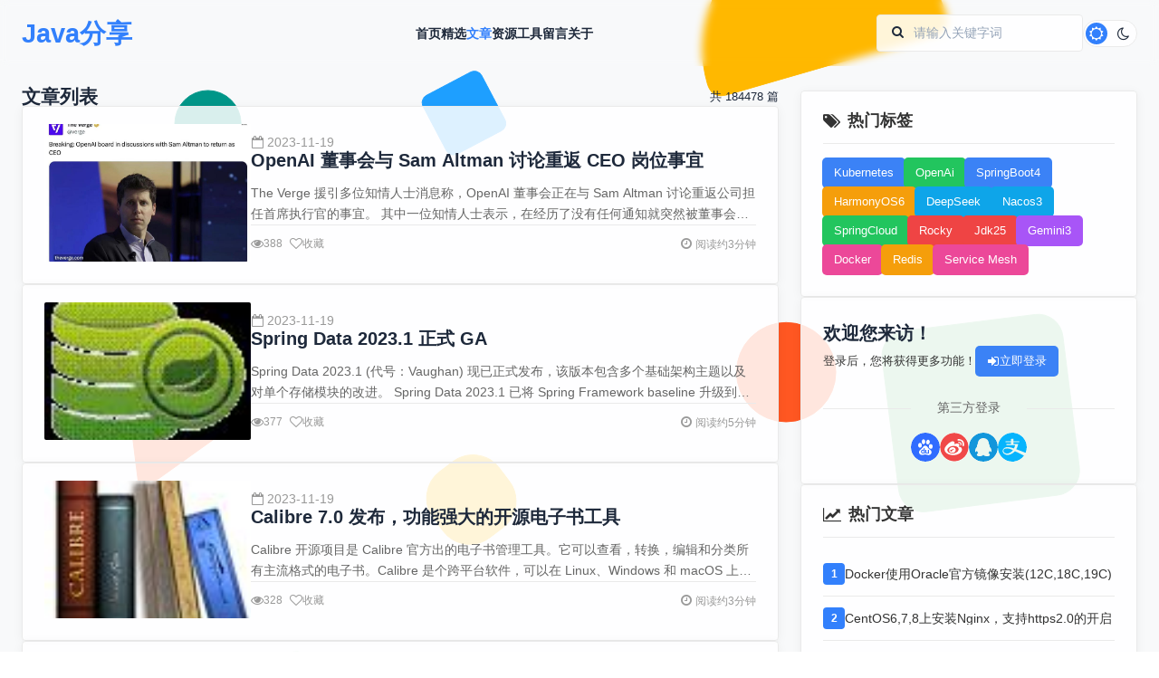

--- FILE ---
content_type: text/html;charset=UTF-8
request_url: https://www.xujun.org/article-list-0-0-6300.html
body_size: 50121
content:
<!DOCTYPE html> <html lang="zh-CN" class="_hide" style='filter: grayscale(0);'> <head> <meta charset="utf-8"> <meta http-equiv="X-UA-Compatible" content="IE=edge"> <meta name="viewport" content="width=device-width, initial-scale=1.0, minimum-scale=1, maximum-scale=1, user-scalable=no"> <meta http-equiv="Content-Security-Policy" content="upgrade-insecure-requests"> <link rel="shortcut icon" type="image/x-icon" href="https://res.xujun.org/img/ico/xujun.ico" /> <title>笔记列表-低调大师优秀个人博客</title> <meta name="description" content="追逐最热的AI技术，手把手教你搭建本地大语言模型。关注本站获取更多IT知识。" /> <meta name="keywords" content="个人博客,优秀的个人博客网站,个人博客建站,低调大师,Java优质分享,Java开发入门,IT技术分享,Java技术交流群" /> <link rel="stylesheet" type="text/css" href="https://res.xujun.org/plugins/zui/3.0.0/zui.css"> <link rel="stylesheet" type="text/css" href="/css/style.min.css"></head> <body class="scrollbar-thin"> <!-- 顶部导航 --> <!-- 风格背景 --> <div class="background-pattern"></div> <!-- 顶部导航 --> <header class="header"> <div class="container"> <div class="nav"> <a href="/" class="logo">Java分享</a> <nav class="nav-links" id="navLinks"> <a href="/" >首页</a> <a href="/vip-list-0-1.html" >精选</a> <a href="/article-list-0-0-1.html" class="active" >文章</a> <a href="/download-list-0-1.html" >资源</a> <a href="https://tools.xujun.org" target="_blank" >工具</a> <a href="/message-1.html" >留言</a> <a href="/about.html" >关于</a> </nav> <div class="nav-actions"> <div class="search-box"> <form onsubmit="return $g.doSearch()"> <label for="searchInput"><i class="icon icon-search"></i></label> <input id="searchInput" type="text" placeholder="请输入关键字词" value=""> <input class="_hide" value="搜索" type="submit"/> </form> </div> <button class="theme-toggle" id="themeToggle"> <i class="icon icon-sun theme-toggle-icon"></i> <i class="icon icon-moon theme-toggle-icon"></i> </button> </div> </div> </div> </header> <!-- 移动端底部导航 --> <div class="mobile-navbar"> <a href="/" > <i class="icon icon-home"></i> <span>首页</span> </a> <a href="/article-list-0-0-1.html" class="active" > <i class="icon icon-file-text"></i> <span>文章</span> </a> <a href="/vip-list-0-1.html" > <i class="icon icon-magic"></i> <span>精选</span> </a> <a href="/message-1.html" > <i class="icon icon-comments"></i> <span>留言</span> </a> <a href="/my.html" > <i class="icon icon-user"></i> <span>我的</span> </a> </div><!-- 主要内容区域 --> <main class="main"> <div class="container"> <div class="content-grid"> <!-- 左侧内容区域 --> <div class="main-left"> <!-- 文章列表 --> <section class="_section"> <div class="section-header"> <h2>文章列表</h2> <span>共 184478 篇</span> </div> <div class="article-list lazyload-img"> <article class="_card _card-bounce article-card horizontal"> <a class="_hide" href="/note-167373.html" title="OpenAI 董事会与 Sam Altman 讨论重返 CEO 岗位事宜"> <div class="article-image"> <img data-original="https://oscimg.oschina.net/oscnet/up-7c44d0d4980461dc3b0cab2147edf5763c7.png" alt="OpenAI 董事会与 Sam Altman 讨论重返 CEO 岗位事宜"> </div> </a> <div class="article-content"> <div class="article-meta max576"> <span><i class="icon icon-calendar-empty"></i> 2023-11-19</span> </div> <a href="/note-167373.html" title="OpenAI 董事会与 Sam Altman 讨论重返 CEO 岗位事宜"> <h3 class="article-title _text_clamp_1">OpenAI 董事会与 Sam Altman 讨论重返 CEO 岗位事宜</h3> <p class="article-excerpt _text_clamp_2">The Verge 援引多位知情人士消息称，OpenAI 董事会正在与 Sam Altman 讨论重返公司担任首席执行官的事宜。 其中一位知情人士表示，在经历了没有任何通知就突然被董事会解雇的 Altman 对回归一事"态度暧昧"，并希望对公司的治理模式进行重大变革。 事实上，在 OpenAI 董事会宣布解雇了 Altman 几小时后；被免去董事会主席职务的...</p> </a> <div class="article-footer"> <div class="article-stats"> <div class="article-stat"><i class="icon icon-eye-open"></i> 388</div> <div class="article-stat"> <button class="btn size-sm ghost like" type="article" data="167373"><i class="icon icon-heart-empty"></i> 收藏</button> </div> </div> <span class="read-time"><i class="icon icon-time max576"></i> 阅读约3分钟</span> </div> </div> </article> <article class="_card _card-bounce article-card horizontal"> <a class="_hide" href="/note-167370.html" title="Spring Data 2023.1 正式 GA"> <div class="article-image"> <img data-original="https://static.oschina.net/img/logo/spring-data.gif" alt="Spring Data 2023.1 正式 GA"> </div> </a> <div class="article-content"> <div class="article-meta max576"> <span><i class="icon icon-calendar-empty"></i> 2023-11-19</span> </div> <a href="/note-167370.html" title="Spring Data 2023.1 正式 GA"> <h3 class="article-title _text_clamp_1">Spring Data 2023.1 正式 GA</h3> <p class="article-excerpt _text_clamp_2">Spring Data 2023.1 (代号：Vaughan) 现已正式发布，该版本包含多个基础架构主题以及对单个存储模块的改进。 Spring Data 2023.1 已将 Spring Framework baseline 升级到 6.1，同时还升级了 Project Reactor 2023.0.0 和 Micrometer 1.12.0，要求将 Ja...</p> </a> <div class="article-footer"> <div class="article-stats"> <div class="article-stat"><i class="icon icon-eye-open"></i> 377</div> <div class="article-stat"> <button class="btn size-sm ghost like" type="article" data="167370"><i class="icon icon-heart-empty"></i> 收藏</button> </div> </div> <span class="read-time"><i class="icon icon-time max576"></i> 阅读约5分钟</span> </div> </div> </article> <article class="_card _card-bounce article-card horizontal"> <a class="_hide" href="/note-167369.html" title="Calibre 7.0 发布，功能强大的开源电子书工具"> <div class="article-image"> <img data-original="https://static.oschina.net/uploads/logo/calibre_MTjz4.png" alt="Calibre 7.0 发布，功能强大的开源电子书工具"> </div> </a> <div class="article-content"> <div class="article-meta max576"> <span><i class="icon icon-calendar-empty"></i> 2023-11-19</span> </div> <a href="/note-167369.html" title="Calibre 7.0 发布，功能强大的开源电子书工具"> <h3 class="article-title _text_clamp_1">Calibre 7.0 发布，功能强大的开源电子书工具</h3> <p class="article-excerpt _text_clamp_2">Calibre 开源项目是 Calibre 官方出的电子书管理工具。它可以查看，转换，编辑和分类所有主流格式的电子书。Calibre 是个跨平台软件，可以在 Linux、Windows 和 macOS 上运行。 Calibre 7.0 现已正式发布，此次更新内容如下： New features 有关 7.0 和 6.0 之间 calibre 主要变化的详细信...</p> </a> <div class="article-footer"> <div class="article-stats"> <div class="article-stat"><i class="icon icon-eye-open"></i> 328</div> <div class="article-stat"> <button class="btn size-sm ghost like" type="article" data="167369"><i class="icon icon-heart-empty"></i> 收藏</button> </div> </div> <span class="read-time"><i class="icon icon-time max576"></i> 阅读约3分钟</span> </div> </div> </article> <article class="_card _card-bounce article-card horizontal"> <a class="_hide" href="/note-167368.html" title="野火 IM 1.2.0 已经发布，即时通讯系统"> <div class="article-image"> <img data-original="https://static.oschina.net/uploads/logo/wildfirechat_ZKmxL.png" alt="野火 IM 1.2.0 已经发布，即时通讯系统"> </div> </a> <div class="article-content"> <div class="article-meta max576"> <span><i class="icon icon-calendar-empty"></i> 2023-11-18</span> </div> <a href="/note-167368.html" title="野火 IM 1.2.0 已经发布，即时通讯系统"> <h3 class="article-title _text_clamp_1">野火 IM 1.2.0 已经发布，即时通讯系统</h3> <p class="article-excerpt _text_clamp_2">野火IM 1.2.0 已经发布，即时通讯系统 此版本更新内容包括： Release note 1.2.0: 添加配置开关，可以关掉api/version检查接口。 Server SDK会议事件中添加时间戳。 禁止私聊时，如果一方在允许私聊列表中，允许私聊。 解决某些特殊情况下获取网卡信息失败导致启动失败的问题。 支持按照用户ID来搜索用户。 添加获取某个用户...</p> </a> <div class="article-footer"> <div class="article-stats"> <div class="article-stat"><i class="icon icon-eye-open"></i> 320</div> <div class="article-stat"> <button class="btn size-sm ghost like" type="article" data="167368"><i class="icon icon-heart-empty"></i> 收藏</button> </div> </div> <span class="read-time"><i class="icon icon-time max576"></i> 阅读约4分钟</span> </div> </div> </article> <article class="_card _card-bounce article-card horizontal"> <a class="_hide" href="/note-167361.html" title="Rust 通用代码生成器莲花发布深度修复版红莲尝鲜版十七介绍视频，详细讲解字段否定功能群"> <div class="article-image"> <img data-original="https://gitee.com/jerryshensjf/Lotus/raw/master/RedLotus.jpg" alt="Rust 通用代码生成器莲花发布深度修复版红莲尝鲜版十七介绍视频，详细讲解字段否定功能群"> </div> </a> <div class="article-content"> <div class="article-meta max576"> <span><i class="icon icon-calendar-empty"></i> 2023-11-18</span> </div> <a href="/note-167361.html" title="Rust 通用代码生成器莲花发布深度修复版红莲尝鲜版十七介绍视频，详细讲解字段否定功能群"> <h3 class="article-title _text_clamp_1">Rust 通用代码生成器莲花发布深度修复版红莲尝鲜版十七介绍视频，详细讲解字段否定功能群</h3> <p class="article-excerpt _text_clamp_2">Rust通用代码生成器莲花发布深度修复版红莲尝鲜版十七介绍视频，详细讲解字段否定功能群 Rust通用代码生成器莲花发布深度修复版红莲尝鲜版十七介绍视频，详细讲解三大变形功能群之一的字段否定功能群，欢迎使用。视频请见：https://www.bilibili.com/video/BV1iC4y1j7rd/ Rust 通用代码生成器莲花发布深度修复版红莲尝鲜版十...</p> </a> <div class="article-footer"> <div class="article-stats"> <div class="article-stat"><i class="icon icon-eye-open"></i> 325</div> <div class="article-stat"> <button class="btn size-sm ghost like" type="article" data="167361"><i class="icon icon-heart-empty"></i> 收藏</button> </div> </div> <span class="read-time"><i class="icon icon-time max576"></i> 阅读约15分钟</span> </div> </div> </article> <article class="_card _card-bounce article-card horizontal"> <a class="_hide" href="/note-167367.html" title="中国科学院软件所在分组加密算法差分密码分析方面取得进展"> <div class="article-image"> <img data-original="https://oscimg.oschina.net/oscnet/up-3680dde4b4183fc67c37f117d71002e2e79.png" alt="中国科学院软件所在分组加密算法差分密码分析方面取得进展"> </div> </a> <div class="article-content"> <div class="article-meta max576"> <span><i class="icon icon-calendar-empty"></i> 2023-11-18</span> </div> <a href="/note-167367.html" title="中国科学院软件所在分组加密算法差分密码分析方面取得进展"> <h3 class="article-title _text_clamp_1">中国科学院软件所在分组加密算法差分密码分析方面取得进展</h3> <p class="article-excerpt _text_clamp_2">中国科学院软件研究所可信智能系统研究团队在分组加密算法的差分密码分析方面取得进展。该工作设计了一个面向分组加密算法的领域编程语言 EasyBC，在此基础上提出了通用、可扩展的差分密码分析方法，研制了全自动分析工具平台EasyBC （如图1）。 该研究成果以_EasyBC: A Cryptography-Specific Language for Securi...</p> </a> <div class="article-footer"> <div class="article-stats"> <div class="article-stat"><i class="icon icon-eye-open"></i> 405</div> <div class="article-stat"> <button class="btn size-sm ghost like" type="article" data="167367"><i class="icon icon-heart-empty"></i> 收藏</button> </div> </div> <span class="read-time"><i class="icon icon-time max576"></i> 阅读约5分钟</span> </div> </div> </article> <article class="_card _card-bounce article-card horizontal"> <a class="_hide" href="/note-167360.html" title="Vite 5 正式发布"> <div class="article-image"> <img data-original="https://oscimg.oschina.net/oscnet/up-e7629b74c8fb7a720fb655b79a295d3134e.png" alt="Vite 5 正式发布"> </div> </a> <div class="article-content"> <div class="article-meta max576"> <span><i class="icon icon-calendar-empty"></i> 2023-11-18</span> </div> <a href="/note-167360.html" title="Vite 5 正式发布"> <h3 class="article-title _text_clamp_1">Vite 5 正式发布</h3> <p class="article-excerpt _text_clamp_2">Vite 5 现已发布，这是Vite 发展道路上的又一个重要里程碑。新版本采用了Rollup 4，大大提升了构建性能；此外还带来了一些新选项，可用于提高开发服务器的性能。 公告指出，Vite 5 的重点是清理 API（删除已弃用的功能），并精简了几个功能以解决长期存在的问题。例如，将define转换为使用正确的 AST 替换，而不是使用 regexes。项目...</p> </a> <div class="article-footer"> <div class="article-stats"> <div class="article-stat"><i class="icon icon-eye-open"></i> 416</div> <div class="article-stat"> <button class="btn size-sm ghost like" type="article" data="167360"><i class="icon icon-heart-empty"></i> 收藏</button> </div> </div> <span class="read-time"><i class="icon icon-time max576"></i> 阅读约3分钟</span> </div> </div> </article> <article class="_card _card-bounce article-card horizontal"> <a class="_hide" href="/note-167359.html" title="667 天后，Openfire 4.8.0 beta 发布"> <div class="article-image"> <img data-original="https://static.oschina.net/img/logo/openfire.gif" alt="667 天后，Openfire 4.8.0 beta 发布"> </div> </a> <div class="article-content"> <div class="article-meta max576"> <span><i class="icon icon-calendar-empty"></i> 2023-11-18</span> </div> <a href="/note-167359.html" title="667 天后，Openfire 4.8.0 beta 发布"> <h3 class="article-title _text_clamp_1">667 天后，Openfire 4.8.0 beta 发布</h3> <p class="article-excerpt _text_clamp_2">Openfire 是一个使用广泛采用的即时消息开放协议 XMPP（也称为 Jabber）的 RTC（Real Time Collaboration，实时协作） 服务器，它非常易于设置和管理，提供良好的安全性和性能。 在距离4.7.0 发布过去了 667 天后，Openfire 4.8.0 beta 现宣布立即可用。“这是最后一次从同一源代码分支发布版本。而且...</p> </a> <div class="article-footer"> <div class="article-stats"> <div class="article-stat"><i class="icon icon-eye-open"></i> 291</div> <div class="article-stat"> <button class="btn size-sm ghost like" type="article" data="167359"><i class="icon icon-heart-empty"></i> 收藏</button> </div> </div> <span class="read-time"><i class="icon icon-time max576"></i> 阅读约2分钟</span> </div> </div> </article> <article class="_card _card-bounce article-card horizontal"> <a class="_hide" href="/note-167366.html" title="OneTable —— Lakehouse 表格式间全方位互操作"> <div class="article-image"> <img data-original="https://static.oschina.net/uploads/space/2023/1116/163549_inUl_4252687.png" alt="OneTable —— Lakehouse 表格式间全方位互操作"> </div> </a> <div class="article-content"> <div class="article-meta max576"> <span><i class="icon icon-calendar-empty"></i> 2023-11-18</span> </div> <a href="/note-167366.html" title="OneTable —— Lakehouse 表格式间全方位互操作"> <h3 class="article-title _text_clamp_1">OneTable —— Lakehouse 表格式间全方位互操作</h3> <p class="article-excerpt _text_clamp_2">OneTable 是一种表格式的全方位转换器，可促进数据处理系统和查询引擎之间的互操作性。Apache Hudi、Delta Lake 和 Apache Iceberg 之间无缝互操作。 OneTable 不是一种新的或独立的格式，OneTable 提供了用于转换 Lakehouse 表格式元数据的抽象和工具 OneTable 通过利用表表示的通用模型来简化...</p> </a> <div class="article-footer"> <div class="article-stats"> <div class="article-stat"><i class="icon icon-eye-open"></i> 462</div> <div class="article-stat"> <button class="btn size-sm ghost like" type="article" data="167366"><i class="icon icon-heart-empty"></i> 收藏</button> </div> </div> <span class="read-time"><i class="icon icon-time max576"></i> 阅读约2分钟</span> </div> </div> </article> <article class="_card _card-bounce article-card horizontal"> <a class="_hide" href="/note-167365.html" title="每日一博 | Transformers 中原生支持的量化方案概述"> <div class="article-image"> <img data-original="https://oscimg.oschina.net/oscnet/89cecb17-53bf-4d9d-a2ba-240693eb1dc1.png" alt="每日一博 | Transformers 中原生支持的量化方案概述"> </div> </a> <div class="article-content"> <div class="article-meta max576"> <span><i class="icon icon-calendar-empty"></i> 2023-11-18</span> </div> <a href="/note-167365.html" title="每日一博 | Transformers 中原生支持的量化方案概述"> <h3 class="article-title _text_clamp_1">每日一博 | Transformers 中原生支持的量化方案概述</h3> <p class="article-excerpt _text_clamp_2">本文旨在对 transformers 支持的各种量化方案及其优缺点作一个清晰的概述，以助于读者进行方案选择。 目前，量化模型有两个主要的用途: 在较小的设备上进行大模型推理 对量化模型进行适配器微调 到目前为止，transformers 已经集成并原生支持了bitsandbytes和auto-gptq这两个量化库。请注意，🤗 optimum 还支持更多的量...</p> </a> <div class="article-footer"> <div class="article-stats"> <div class="article-stat"><i class="icon icon-eye-open"></i> 360</div> <div class="article-stat"> <button class="btn size-sm ghost like" type="article" data="167365"><i class="icon icon-heart-empty"></i> 收藏</button> </div> </div> <span class="read-time"><i class="icon icon-time max576"></i> 阅读约17分钟</span> </div> </div> </article> <article class="_card _card-bounce article-card horizontal"> <a class="_hide" href="/note-167364.html" title="OpenAI 总裁 Greg Brockman 辞职"> <div class="article-image"> <img data-original="https://oscimg.oschina.net/oscnet/up-2ff8ed4b48e6c2c73a5fb9a87d3030b4b91.png" alt="OpenAI 总裁 Greg Brockman 辞职"> </div> </a> <div class="article-content"> <div class="article-meta max576"> <span><i class="icon icon-calendar-empty"></i> 2023-11-18</span> </div> <a href="/note-167364.html" title="OpenAI 总裁 Greg Brockman 辞职"> <h3 class="article-title _text_clamp_1">OpenAI 总裁 Greg Brockman 辞职</h3> <p class="article-excerpt _text_clamp_2">在OpenAI 宣布 CEO 兼联合创始人萨姆・阿尔特曼（Sam Altman）离职并退出公司董事会数小时后，OpenAI 总裁兼联合创始人格雷格・布罗克曼（GregBrockman）也在社交平台发文宣布离职。 布罗克曼表示他向 OpenAI 团队发送了以下消息： 大家好， 自从 8 年前在我的公寓里开始创业以来，我们一起建立的一切让我深感自豪。我们一起经历...</p> </a> <div class="article-footer"> <div class="article-stats"> <div class="article-stat"><i class="icon icon-eye-open"></i> 300</div> <div class="article-stat"> <button class="btn size-sm ghost like" type="article" data="167364"><i class="icon icon-heart-empty"></i> 收藏</button> </div> </div> <span class="read-time"><i class="icon icon-time max576"></i> 阅读约1分钟</span> </div> </div> </article> <article class="_card _card-bounce article-card horizontal"> <a class="_hide" href="/note-167358.html" title="Ant Design 5.11.2 发布，企业级 UI 设计语言和 React 实现"> <div class="article-image"> <img data-original="https://static.oschina.net/uploads/logo/ant-design_CJWwA.png" alt="Ant Design 5.11.2 发布，企业级 UI 设计语言和 React 实现"> </div> </a> <div class="article-content"> <div class="article-meta max576"> <span><i class="icon icon-calendar-empty"></i> 2023-11-18</span> </div> <a href="/note-167358.html" title="Ant Design 5.11.2 发布，企业级 UI 设计语言和 React 实现"> <h3 class="article-title _text_clamp_1">Ant Design 5.11.2 发布，企业级 UI 设计语言和 React 实现</h3> <p class="article-excerpt _text_clamp_2">An Design 5.11.2 现已发布，主要变化如下： 放开 Tablevirtual下components的限制，现在除了components.body都可以自定义。#45857 修复 Button 带有链接且禁用时可以被聚焦到的问题。#45910 修复zIndex逻辑，解决多层 Modal 打开时，message 与 notification 被遮盖...</p> </a> <div class="article-footer"> <div class="article-stats"> <div class="article-stat"><i class="icon icon-eye-open"></i> 299</div> <div class="article-stat"> <button class="btn size-sm ghost like" type="article" data="167358"><i class="icon icon-heart-empty"></i> 收藏</button> </div> </div> <span class="read-time"><i class="icon icon-time max576"></i> 阅读约2分钟</span> </div> </div> </article> <article class="_card _card-bounce article-card horizontal"> <a class="_hide" href="/note-167362.html" title="Microsoft Edge（Chromium-based）任意代码执行漏洞"> <div class="article-image"> <img data-original="https://oscimg.oschina.net/oscnet/up-4aeef4048430ca1baea7afb51fe0f5dc3dd.png" alt="Microsoft Edge（Chromium-based）任意代码执行漏洞"> </div> </a> <div class="article-content"> <div class="article-meta max576"> <span><i class="icon icon-calendar-empty"></i> 2023-11-18</span> </div> <a href="/note-167362.html" title="Microsoft Edge（Chromium-based）任意代码执行漏洞"> <h3 class="article-title _text_clamp_1">Microsoft Edge（Chromium-based）任意代码执行漏洞</h3> <p class="article-excerpt _text_clamp_2">漏洞描述 Microsoft Edge（Chromium-based）是微软公司开发的一款浏览器。 Microsoft Edge（Chromium-based）存在任意代码执行漏洞。该漏洞需要用户交互被触发，攻击者远程通过诱导目标用户在浏览器上下载并打开恶意文件，造成本地攻击。如果成功利用该漏洞，会造成系统性能降低的危害。 漏洞名称 Microsoft Ed...</p> </a> <div class="article-footer"> <div class="article-stats"> <div class="article-stat"><i class="icon icon-eye-open"></i> 348</div> <div class="article-stat"> <button class="btn size-sm ghost like" type="article" data="167362"><i class="icon icon-heart-empty"></i> 收藏</button> </div> </div> <span class="read-time"><i class="icon icon-time max576"></i> 阅读约3分钟</span> </div> </div> </article> <article class="_card _card-bounce article-card horizontal"> <a class="_hide" href="/note-167363.html" title="OpenAI 董事会内讧，CEO 兼创始人 Sam Altman 被逐出公司"> <div class="article-image"> <img data-original="https://static.oschina.net/uploads/space/2023/1118/094343_jFQ6_2720166.png" alt="OpenAI 董事会内讧，CEO 兼创始人 Sam Altman 被逐出公司"> </div> </a> <div class="article-content"> <div class="article-meta max576"> <span><i class="icon icon-calendar-empty"></i> 2023-11-18</span> </div> <a href="/note-167363.html" title="OpenAI 董事会内讧，CEO 兼创始人 Sam Altman 被逐出公司"> <h3 class="article-title _text_clamp_1">OpenAI 董事会内讧，CEO 兼创始人 Sam Altman 被逐出公司</h3> <p class="article-excerpt _text_clamp_2">根据 OpenAI官网今日的突发公告，OpenAI 董事会宣布 Sam Altman 将辞去首席执行官一职，并离开公司董事会。 OpenAI 表示，首席技术官 Mira Murati 将临时担任首席执行官，该任命立即生效。 公告写道，Sam Altman离职是在 OpenAI 公司董事会经过深思熟虑的审查程序之后做出的决策。他们表示，SamAltman 在与...</p> </a> <div class="article-footer"> <div class="article-stats"> <div class="article-stat"><i class="icon icon-eye-open"></i> 382</div> <div class="article-stat"> <button class="btn size-sm ghost like" type="article" data="167363"><i class="icon icon-heart-empty"></i> 收藏</button> </div> </div> <span class="read-time"><i class="icon icon-time max576"></i> 阅读约3分钟</span> </div> </div> </article> <article class="_card _card-bounce article-card horizontal"> <a class="_hide" href="/note-167357.html" title="Wine runner 3.5.0 已经发布，小白友好型 Wine 运行器"> <div class="article-image"> <img data-original="https://storage.deepin.org/thread/20231117194051562_%E5%9B%BE%E7%89%87.png" alt="Wine runner 3.5.0 已经发布，小白友好型 Wine 运行器"> </div> </a> <div class="article-content"> <div class="article-meta max576"> <span><i class="icon icon-calendar-empty"></i> 2023-11-17</span> </div> <a href="/note-167357.html" title="Wine runner 3.5.0 已经发布，小白友好型 Wine 运行器"> <h3 class="article-title _text_clamp_1">Wine runner 3.5.0 已经发布，小白友好型 Wine 运行器</h3> <p class="article-excerpt _text_clamp_2">Wine runner 3.5.0 已经发布，小白友好型 Wine 运行器 此版本更新内容包括： 注：spark-deepin-wine-runner 是普通包，spark-deepin-wine-runner-ace 是使用 ace 兼容环境运行的运行器 ※1、虚拟机工具支持 kvm 检测※2、修改虚拟机工具提示文本，新增对 UOS 3a4000 用户无法...</p> </a> <div class="article-footer"> <div class="article-stats"> <div class="article-stat"><i class="icon icon-eye-open"></i> 385</div> <div class="article-stat"> <button class="btn size-sm ghost like" type="article" data="167357"><i class="icon icon-heart-empty"></i> 收藏</button> </div> </div> <span class="read-time"><i class="icon icon-time max576"></i> 阅读约2分钟</span> </div> </div> </article> <article class="_card _card-bounce article-card horizontal"> <a class="_hide" href="/note-167352.html" title="Google Chrome <116.0.5845.96 任意文件读取漏洞【poc已公开】"> <div class="article-image"> <img data-original="https://oscimg.oschina.net/oscnet/up-4aeef4048430ca1baea7afb51fe0f5dc3dd.png" alt="Google Chrome <116.0.5845.96 任意文件读取漏洞【poc已公开】"> </div> </a> <div class="article-content"> <div class="article-meta max576"> <span><i class="icon icon-calendar-empty"></i> 2023-11-17</span> </div> <a href="/note-167352.html" title="Google Chrome <116.0.5845.96 任意文件读取漏洞【poc已公开】"> <h3 class="article-title _text_clamp_1">Google Chrome <116.0.5845.96 任意文件读取漏洞【poc已公开】</h3> <p class="article-excerpt _text_clamp_2">漏洞描述 Google Chrome 是 Google 公司开发的网页浏览器。 Google Chrome 在116.0.5845.96版本之前，默认使用的xsl库调用document() 加载的文档时包含对外部实体的引用。攻击者可以创建并托管包含XSL样式表的SVG图像和包含外部实体引用的文档。当受害者访问SVG图像链接时，浏览器会解析XSL样式表，调用d...</p> </a> <div class="article-footer"> <div class="article-stats"> <div class="article-stat"><i class="icon icon-eye-open"></i> 425</div> <div class="article-stat"> <button class="btn size-sm ghost like" type="article" data="167352"><i class="icon icon-heart-empty"></i> 收藏</button> </div> </div> <span class="read-time"><i class="icon icon-time max576"></i> 阅读约3分钟</span> </div> </div> </article> <article class="_card _card-bounce article-card horizontal"> <a class="_hide" href="/note-167356.html" title="鲜衣怒马少年时｜GreptimeDB 开源一周年回顾"> <div class="article-image"> <img data-original="https://oscimg.oschina.net/oscnet/up-f88e430b4ec657a770973ec32c4d8a8bcab.png" alt="鲜衣怒马少年时｜GreptimeDB 开源一周年回顾"> </div> </a> <div class="article-content"> <div class="article-meta max576"> <span><i class="icon icon-calendar-empty"></i> 2023-11-17</span> </div> <a href="/note-167356.html" title="鲜衣怒马少年时｜GreptimeDB 开源一周年回顾"> <h3 class="article-title _text_clamp_1">鲜衣怒马少年时｜GreptimeDB 开源一周年回顾</h3> <p class="article-excerpt _text_clamp_2">开源故事 也许在进入软件行业的第一天，我们就已经与开源结缘。 很难想象没有开源的世界会是什么样子，非要举个例子的话，就好比菜谱不再公开，那所有人都只能自研，说不好连麻婆豆腐都需要远赴蜀地才能品上一品。正因为开源，我们得以共享珍贵的的食谱，所以也愿意将自研的食谱无私贡献出去。 作为一个现代的软件从业者，怎么能不在开源的世界里有些许经验呢？Greptime 三位...</p> </a> <div class="article-footer"> <div class="article-stats"> <div class="article-stat"><i class="icon icon-eye-open"></i> 785</div> <div class="article-stat"> <button class="btn size-sm ghost like" type="article" data="167356"><i class="icon icon-heart-empty"></i> 收藏</button> </div> </div> <span class="read-time"><i class="icon icon-time max576"></i> 阅读约12分钟</span> </div> </div> </article> <article class="_card _card-bounce article-card horizontal"> <a class="_hide" href="/note-167346.html" title="腾讯云PaaS份额稳居市场第二"> <div class="article-image"> <img data-original="https://res.xujun.org/img/article/from/oschina.jpg" alt="腾讯云PaaS份额稳居市场第二"> </div> </a> <div class="article-content"> <div class="article-meta max576"> <span><i class="icon icon-calendar-empty"></i> 2023-11-17</span> </div> <a href="/note-167346.html" title="腾讯云PaaS份额稳居市场第二"> <h3 class="article-title _text_clamp_1">腾讯云PaaS份额稳居市场第二</h3> <p class="article-excerpt _text_clamp_2">国际权威行业研究机构IDC最新发布的《中国公有云市场份额报告，2023H1》显示，2023上半年中国公有云服务市场整体规模（IaaS/PaaS/SaaS）达190.1亿美元，其中IaaS市场同比增长13.2%，PaaS市场增速26.3%。 在IaaS领域，腾讯云继续保持国内领先位置；在PaaS领域，腾讯云份额稳居国内第二，构建起包括数据库、音视频、云原生、大...</p> </a> <div class="article-footer"> <div class="article-stats"> <div class="article-stat"><i class="icon icon-eye-open"></i> 321</div> <div class="article-stat"> <button class="btn size-sm ghost like" type="article" data="167346"><i class="icon icon-heart-empty"></i> 收藏</button> </div> </div> <span class="read-time"><i class="icon icon-time max576"></i> 阅读约5分钟</span> </div> </div> </article> <article class="_card _card-bounce article-card horizontal"> <a class="_hide" href="/note-167351.html" title="发行说明 | 基于 PG16，IvorySQL 3.0 发版！"> <div class="article-image"> <img data-original="https://static.oschina.net/uploads/logo/ivorysql_o6fok.png" alt="发行说明 | 基于 PG16，IvorySQL 3.0 发版！"> </div> </a> <div class="article-content"> <div class="article-meta max576"> <span><i class="icon icon-calendar-empty"></i> 2023-11-17</span> </div> <a href="/note-167351.html" title="发行说明 | 基于 PG16，IvorySQL 3.0 发版！"> <h3 class="article-title _text_clamp_1">发行说明 | 基于 PG16，IvorySQL 3.0 发版！</h3> <p class="article-excerpt _text_clamp_2">截至目前，IvorySQL已成功发布10个版本，并最新推出了IvorySQL 3.0。此版本不仅继承了PostgreSQL 16.0的最新内核和功能，还扩展了更多企业级特性。 相比于PostgreSQL社区版，IvorySQL 3.0在兼容性和易用性方面实现了显著提升，同时为适应容器化和云端环境提供了更为全面的支持。3.0具备更为完善的数据库特性和创新的功能...</p> </a> <div class="article-footer"> <div class="article-stats"> <div class="article-stat"><i class="icon icon-eye-open"></i> 317</div> <div class="article-stat"> <button class="btn size-sm ghost like" type="article" data="167351"><i class="icon icon-heart-empty"></i> 收藏</button> </div> </div> <span class="read-time"><i class="icon icon-time max576"></i> 阅读约6分钟</span> </div> </div> </article> <article class="_card _card-bounce article-card horizontal"> <a class="_hide" href="/note-167345.html" title="发行说明 |基于PG16.0 ，IvorySQL 3.0 发版！"> <div class="article-image"> <img data-original="https://res.xujun.org/img/article/from/oschina.jpg" alt="发行说明 |基于PG16.0 ，IvorySQL 3.0 发版！"> </div> </a> <div class="article-content"> <div class="article-meta max576"> <span><i class="icon icon-calendar-empty"></i> 2023-11-17</span> </div> <a href="/note-167345.html" title="发行说明 |基于PG16.0 ，IvorySQL 3.0 发版！"> <h3 class="article-title _text_clamp_1">发行说明 |基于PG16.0 ，IvorySQL 3.0 发版！</h3> <p class="article-excerpt _text_clamp_2">截至目前，IvorySQL已成功发布10个版本，并最新推出了IvorySQL 3.0。此版本不仅继承了PostgreSQL 16.0的最新内核和功能，还扩展了更多企业级特性。 相比于PostgreSQL社区版，IvorySQL 3.0在兼容性和易用性方面实现了显著提升，同时为适应容器化和云端环境提供了更为全面的支持。3.0具备更为完善的数据库特性和创新的功...</p> </a> <div class="article-footer"> <div class="article-stats"> <div class="article-stat"><i class="icon icon-eye-open"></i> 362</div> <div class="article-stat"> <button class="btn size-sm ghost like" type="article" data="167345"><i class="icon icon-heart-empty"></i> 收藏</button> </div> </div> <span class="read-time"><i class="icon icon-time max576"></i> 阅读约6分钟</span> </div> </div> </article> </div> </section> <nav class="pager justify-center _pager"> <div class="max576">共 184478 项</div> <a class="btn ghost max576" href="/article-list-0-0-1.html">第一页</a> <a class="btn ghost square" title="上一页" href="/article-list-0-0-999.html"> <i class="icon icon-angle-left"></i> </a> <a class="btn ghost" href="/article-list-0-0-1.html">1</a> ... <a class="btn ghost" href="/article-list-0-0-996.html">996</a> <a class="btn ghost" href="/article-list-0-0-997.html">997</a> <a class="btn ghost" href="/article-list-0-0-998.html">998</a> <a class="btn ghost" href="/article-list-0-0-999.html">999</a> <a class="btn primary">1000</a> </nav> <!-- 下载资源模块 --> <!-- 下载资源 --> <section class="_section max768"> <div class="section-header"> <h2>资源下载</h2> <a href="/download-list-0-1.html">更多资源 <i class="icon icon-chevron-right"></i></a> </div> <div class="download-grid"> <div class="_card"> <div class="download-icon"> <img src="/support/gateway/download/article/downloadImg/1d47df267741392b3522f6c5bd1a1f6d.jpg" alt="优质分享App"> </div> <h3 class="download-title _text_clamp_1">优质分享App</h3> <p class="download-desc _text_clamp_3">近一个月的开发和优化，本站点的第一个app全新上线。该app采用极致压缩，本体才4.36MB。系统里面做了大量数据访问、缓存优化。方便用户在手机上查看文章。后续会推出HarmonyOS的适配版本。</p> <div class="download-footer"> <div class="download-footer-info"> <span class="_text_clamp_1">时间: 2025-12-03</span> <span class="_text_clamp_1">大小: 4.36MB</span> <span class="_text_clamp_1">下载: 23次</span> </div> <button class="btn primary square circle size-lg" data="16" onclick="$g.getFileUrl(this)"><i class="icon icon-download-alt"></i></button> </div> </div> <div class="_card"> <div class="download-icon"> <img src="https://www.xujun.org/support/gateway/download/article/downloadImg/a23db6534b869f2c41c5a476dca887d3.jpeg" alt="腾讯云软件源"> </div> <h3 class="download-title _text_clamp_1">腾讯云软件源</h3> <p class="download-desc _text_clamp_3">为解决软件依赖安装时官方源访问速度慢的问题，腾讯云为一些软件搭建了缓存服务。您可以通过使用腾讯云软件源站来提升依赖包的安装速度。为了方便用户自由搭建服务架构，目前腾讯云软件源站支持公网访问和内网访问。</p> <div class="download-footer"> <div class="download-footer-info"> <span class="_text_clamp_1">时间: 2025-12-28</span> <span class="_text_clamp_1">大小: 1MB</span> <span class="_text_clamp_1">下载: 4次</span> </div> <button class="btn primary square circle size-lg" data="21" onclick="$g.getFileUrl(this)"><i class="icon icon-download-alt"></i></button> </div> </div> <div class="_card"> <div class="download-icon"> <img src="https://www.xujun.org/support/gateway/download/article/downloadImg/c8604f7796688dedef1e0203a503e76d.png" alt="Nacos"> </div> <h3 class="download-title _text_clamp_1">Nacos</h3> <p class="download-desc _text_clamp_3">Nacos /nɑ:kəʊs/ 是 Dynamic Naming and Configuration Service 的首字母简称，一个易于构建 AI Agent 应用的动态服务发现、配置管理和AI智能体管理平台。Nacos 致力于帮助您发现、配置和管理微服务及AI智能体应用。Nacos 提供了一组简单易用的特性集，帮助您快速实现动态服务发现、服务配置、服务元数据、流量管理。Nacos 帮助您更敏捷和容易地构建、交付和管理微服务平台。</p> <div class="download-footer"> <div class="download-footer-info"> <span class="_text_clamp_1">时间: 2025-12-21</span> <span class="_text_clamp_1">大小: 189MB</span> <span class="_text_clamp_1">下载: 2次</span> </div> <button class="btn primary square circle size-lg" data="20" onclick="$g.getFileUrl(this)"><i class="icon icon-download-alt"></i></button> </div> </div> <div class="_card"> <div class="download-icon"> <img src="https://www.xujun.org/support/gateway/download/article/downloadImg/cd2e24f5a8c2eaf0029f4c81f278b7fc.jpeg" alt="Spring"> </div> <h3 class="download-title _text_clamp_1">Spring</h3> <p class="download-desc _text_clamp_3">Spring框架（Spring Framework）是由Rod Johnson于2002年提出的开源Java企业级应用框架，旨在通过使用JavaBean替代传统EJB实现方式降低企业级编程开发的复杂性。该框架基于简单性、可测试性和松耦合性设计理念，提供核心容器、应用上下文、数据访问集成等模块，支持整合Hibernate、Struts等第三方框架，其适用范围不仅限于服务器端开发，绝大多数Java应用均可从中受益。</p> <div class="download-footer"> <div class="download-footer-info"> <span class="_text_clamp_1">时间: 2025-12-17</span> <span class="_text_clamp_1">大小: 5MB</span> <span class="_text_clamp_1">下载: 1次</span> </div> <button class="btn primary square circle size-lg" data="19" onclick="$g.getFileUrl(this)"><i class="icon icon-download-alt"></i></button> </div> </div> </div> </section> </div> <!-- 右侧边栏 --> <div class="sidebar"> <!-- 默认边栏 --> <!-- 热门标签 --> <!-- 热门标签 --> <div class="_card"> <div class="_card-title"> <span><i class="icon icon-tags"></i>热门标签</span> </div> <div class="_tag" id="hotTags"> <a href="/search-0-0-1.html?keyWord=Kubernetes" class="btn">Kubernetes</a> <a href="/search-0-0-1.html?keyWord=OpenAi" class="btn">OpenAi</a> <a href="/search-0-0-1.html?keyWord=SpringBoot4" class="btn">SpringBoot4</a> <a href="/search-0-0-1.html?keyWord=HarmonyOS6" class="btn">HarmonyOS6</a> <a href="/search-0-0-1.html?keyWord=DeepSeek" class="btn">DeepSeek</a> <a href="/search-0-0-1.html?keyWord=Nacos3" class="btn">Nacos3</a> <a href="/search-0-0-1.html?keyWord=SpringCloud" class="btn">SpringCloud</a> <a href="/search-0-0-1.html?keyWord=Rocky" class="btn">Rocky</a> <a href="/search-0-0-1.html?keyWord=Jdk25" class="btn">Jdk25</a> <a href="/search-0-0-1.html?keyWord=Gemini3" class="btn">Gemini3</a> <a href="/search-0-0-1.html?keyWord=Docker" class="btn">Docker</a> <a href="/search-0-0-1.html?keyWord=Redis" class="btn">Redis</a> <a href="/search-0-0-1.html?keyWord=Service Mesh" class="btn">Service Mesh</a> </div> </div> <!-- 账户模块 --> <!-- 账户模块 --> <div class="_card max576"> <div> <div class="user-guide"> <h3>欢迎您来访！</h3> <div> <span>登录后，您将获得更多功能！</span> <button id="showLogin" class="btn primary" onclick="$g.showLogin()"> <i class="icon icon-signin"></i> 立即登录 </button> </div> </div> <!-- 第三方登录 --> <div> <div class="third-login-title">第三方登录</div> <div class="third-login-icons"> <a href="http://openapi.baidu.com/oauth/2.0/authorize?response_type=code&client_id=Ob4lhFakHfoKVX1KMshtwXFr&redirect_uri=https://www.xujun.org/blog/account/baidu/login.html&scope=basic&display=popup" title="百度登录" alt="百度登录-优秀的个人博客,低调大师"> <img src="/img/icon/third/baidu.svg" alt="百度登录"/> </a> <a href="https://api.weibo.com/oauth2/authorize?response_type=code&client_id=1585179046&state=xujun&redirect_uri=https://www.xujun.org/blog/account/sina/login.html" title="新浪登录" alt="新浪登录-优秀的个人博客,低调大师"> <img src="/img/icon/third/sina.svg" alt="新浪登录"/> </a> <a href="https://graph.qq.com/oauth2.0/authorize?response_type=code&client_id=101382012&redirect_uri=https%3A%2F%2Fwww.xujun.org%2Fblog%2Faccount%2Fqq%2Flogin.html&scope=get_user_info&state=xujun" title="QQ登录" alt="QQ登录-优秀的个人博客,低调大师"> <img src="/img/icon/third/qq.svg" alt="QQ登录"/> </a> <a href="https://openauth.alipay.com/oauth2/publicAppAuthorize.htm?app_id=2017061107469587&scope=auth_user&redirect_uri=https%3A%2F%2Fwww.xujun.org%2Fblog%2Faccount%2Falipay%2Flogin.html" title="支付宝登录" alt="支付宝登录-优秀的个人博客,低调大师"> <img src="/img/icon/third/alipay.svg" alt="支付宝登录"/> </a> </div> </div> </div> </div><!-- 热门文章 --> <!-- 热门文章 --> <div class="_card max1024"> <div class="_card-title"> <span><i class="icon icon-line-chart"></i>热门文章</span> </div> <div class="hot-article"> <div> <div class="hot-article-index top">1</div> <a href="/notevip-35.html" class="hot-article-title _text_clamp_1" title="Docker使用Oracle官方镜像安装(12C,18C,19C)"> Docker使用Oracle官方镜像安装(12C,18C,19C) </a> </div> <div> <div class="hot-article-index top">2</div> <a href="/notevip-21.html" class="hot-article-title _text_clamp_1" title="CentOS6,7,8上安装Nginx，支持https2.0的开启"> CentOS6,7,8上安装Nginx，支持https2.0的开启 </a> </div> <div> <div class="hot-article-index top">3</div> <a href="/notevip-22.html" class="hot-article-title _text_clamp_1" title="CentOS8编译安装MySQL8.0.19"> CentOS8编译安装MySQL8.0.19 </a> </div> <div> <div class="hot-article-index">4</div> <a href="/notevip-12.html" class="hot-article-title _text_clamp_1" title="Docker快速安装Oracle11G，搭建oracle11g学习环境"> Docker快速安装Oracle11G，搭建oracle11g学习环境 </a> </div> <div> <div class="hot-article-index">5</div> <a href="/notevip-7.html" class="hot-article-title _text_clamp_1" title="SpringBoot2配置默认Tomcat设置，开启更多高级功能"> SpringBoot2配置默认Tomcat设置，开启更多高级功能 </a> </div> <div> <div class="hot-article-index">6</div> <a href="/notevip-32.html" class="hot-article-title _text_clamp_1" title="MySQL8.0.19开启GTID主从同步CentOS8"> MySQL8.0.19开启GTID主从同步CentOS8 </a> </div> <div> <div class="hot-article-index">7</div> <a href="/notevip-3.html" class="hot-article-title _text_clamp_1" title="SpringBoot2编写第一个Controller，响应你的http请求并返回结果"> SpringBoot2编写第一个Controller，响应你的http请求并返回结果 </a> </div> <div> <div class="hot-article-index">8</div> <a href="/notevip-18.html" class="hot-article-title _text_clamp_1" title="Jdk安装(Linux,MacOS,Windows),包含三大操作系统的最全安装"> Jdk安装(Linux,MacOS,Windows),包含三大操作系统的最全安装 </a> </div> <div> <div class="hot-article-index">9</div> <a href="/notevip-14.html" class="hot-article-title _text_clamp_1" title="CentOS7编译安装Gcc9.2.0，解决mysql等软件编译问题"> CentOS7编译安装Gcc9.2.0，解决mysql等软件编译问题 </a> </div> <div> <div class="hot-article-index">10</div> <a href="/notevip-13.html" class="hot-article-title _text_clamp_1" title="CentOS7编译安装Cmake3.16.3，解决mysql等软件编译问题"> CentOS7编译安装Cmake3.16.3，解决mysql等软件编译问题 </a> </div> </div> </div><!-- 联系我们 --> <!-- 联系我们 --> <div class="_card max576"> <div class="_card-title"> <span><i class="icon icon-chat-line"></i>联系我们</span> </div> <div> <div class="contact-info"> <p>有任何问题或合作意向欢迎联系我们</p> <p><i class="icon icon-envelope-alt"></i> Email: 99873273@qq.com</p> <p><i class="icon icon-qq"></i> QQ: 99873273</p> </div> </div> </div> </div> </div> </div> </main> <!-- 页脚 --> <!-- 页脚 --> <footer class="footer max768"> <div class="container"> <div class="footer-content"> <div class="copyright"> <p class="_text_clamp_1">Copyright ©2016-2026 https://www.xujun.org, All Rights Reserved. last build time 2026-01-04 18:45</p> <p class="_text_clamp_1"> 技术支持：低调大师 <a href="/sitemap.xml" target="_blank">XML网站地图</a> <a target="_blank" href="https://beian.miit.gov.cn">闽ICP备15015982号-4</a> <a href="http://www.beian.gov.cn/portal/registerSystemInfo?recordcode=35012402000048" target="_blank"> <img style="display:inline-block;height:16px;width:16px;margin-right: 2px" src="/img/icon/ghs.png" alt="闽公安网备35012402000048号">闽公安网备35012402000048号 </a> </p> </div> </div> </div> </footer> <!-- 返回顶部按钮 --> <button id="backToTop" class="back-to-top"> <i class="icon icon-arrow-up"></i> </button><!-- 登录模块 --> <!-- 登录模块 --> <dialog class="account-dialog" id="loginDialog"> <div class="account-modal"> <div class="_card" id="loginCard"> <div class="_card-title"> <span><i class="icon icon-signin"></i> 用户登录</span> <button type="button" class="btn square ghost" onclick="$util.changeDialog('loginDialog', false)"><span class="close"></span></button> </div> <div> <form class="_form"> <input type="text" id="username" placeholder="用户名 *"> <input type="password" id="password" placeholder="密码 *"> <button type="button" class="btn primary" onclick="$g.doLogin(this)"><i class="icon icon-signin"></i> 登录</button> <div class="_hide"> <label for="username"></label> <label for="password"></label> </div> </form> <!-- 第三方登录 --> <div> <div class="third-login-title">第三方登录</div> <div class="third-login-icons"> <a href="http://openapi.baidu.com/oauth/2.0/authorize?response_type=code&client_id=Ob4lhFakHfoKVX1KMshtwXFr&redirect_uri=https://www.xujun.org/blog/account/baidu/login.html&scope=basic&display=popup" title="百度登录" alt="百度登录-优秀的个人博客,低调大师"> <img src="/img/icon/third/baidu.svg" alt="百度登录"/> </a> <a href="https://api.weibo.com/oauth2/authorize?response_type=code&client_id=1585179046&state=xujun&redirect_uri=https://www.xujun.org/blog/account/sina/login.html" title="新浪登录" alt="新浪登录-优秀的个人博客,低调大师"> <img src="/img/icon/third/sina.svg" alt="新浪登录"/> </a> <a href="https://graph.qq.com/oauth2.0/authorize?response_type=code&client_id=101382012&redirect_uri=https%3A%2F%2Fwww.xujun.org%2Fblog%2Faccount%2Fqq%2Flogin.html&scope=get_user_info&state=xujun" title="QQ登录" alt="QQ登录-优秀的个人博客,低调大师"> <img src="/img/icon/third/qq.svg" alt="QQ登录"/> </a> <a href="https://openauth.alipay.com/oauth2/publicAppAuthorize.htm?app_id=2017061107469587&scope=auth_user&redirect_uri=https%3A%2F%2Fwww.xujun.org%2Fblog%2Faccount%2Falipay%2Flogin.html" title="支付宝登录" alt="支付宝登录-优秀的个人博客,低调大师"> <img src="/img/icon/third/alipay.svg" alt="支付宝登录"/> </a> </div> </div> <div class="login-link"> 还没有账号？<a onclick="$g.changeLogin('reg')">立即注册</a> </div> </div> </div> <!-- 注册模块 --> <div class="_card _hide" id="regCard"> <div class="_card-title"> <span><i class="icon icon-pencil"></i> 用户注册</span> <button type="button" class="btn square ghost" onclick="$util.changeDialog('loginDialog', false)"><span class="close"></span></button> </div> <form class="_form"> <input type="text" id="regUsername" placeholder="用户名 *"> <input type="email" id="regEmail" placeholder="邮箱地址 *"> <input type="text" id="regPhone" placeholder="手机号码 *"> <input type="password" id="regPassword" placeholder="密码 *"> <input type="password" id="regConfirmPassword" placeholder="确认密码 *"> <button type="button" class="btn primary" onclick="$g.doReg(this)"><i class="icon icon-pencil"></i> 注册</button> <div class="_hide"> <label for="regUsername"></label> <label for="regEmail"></label> <label for="regPhone"></label> <label for="regPassword"></label> <label for="regConfirmPassword"></label> </div> </form> <div class="login-link"> <p> 已有账号？<a onclick="$g.changeLogin('login')">立即登录</a> </p> </div> </div> </div> </dialog><script type="text/javascript" charset="utf-8" src="/js/base.min.js"></script> <script type="text/javascript"> /* baidu统计 */ var _hmt = _hmt || []; (function() { var hm = document.createElement("script"); hm.src = "https://hm.baidu.com/hm.js?9e6539bf2b9afe067ff00bb9c30c22e6"; var s = document.getElementsByTagName("script")[0]; s.parentNode.insertBefore(hm, s); })(); </script> <script> /** 头条自动提交 **/ (function(){ var el = document.createElement("script"); el.src = "https://lf1-cdn-tos.bytegoofy.com/goofy/ttzz/push.js?ba7af7a0e406d360fd614930ba2ce278b5b632a6b66ec59848c8f7f324efb67b3d72cd14f8a76432df3935ab77ec54f830517b3cb210f7fd334f50ccb772134a"; el.id = "ttzz"; var s = document.getElementsByTagName("script")[0]; s.parentNode.insertBefore(el, s); })(window) </script> </body> </html>